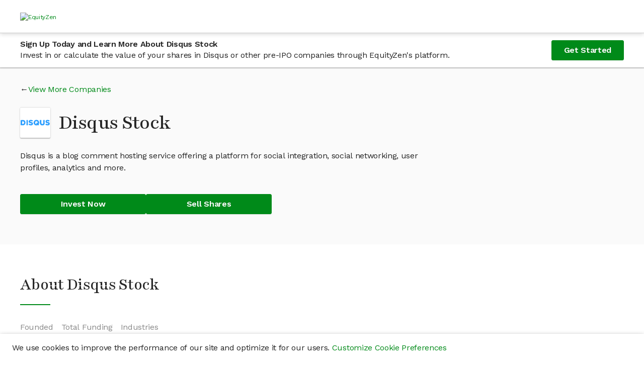

--- FILE ---
content_type: text/html; charset=utf-8
request_url: https://equityzen.com/company/disqus/
body_size: 15726
content:




<!DOCTYPE html>
<!--
 ________                      __    __                ________
/        |                    /  |  /  |              /        |
$$$$$$$$/   ______   __    __ $$/  _$$ |_    __    __ $$$$$$$$/   ______   _______
$$ |__     /      \ /  |  /  |/  |/ $$   |  /  |  /  |    /$$/   /      \ /       \
$$    |   /$$$$$$  |$$ |  $$ |$$ |$$$$$$/   $$ |  $$ |   /$$/   /$$$$$$  |$$$$$$$  |
$$$$$/    $$ |  $$ |$$ |  $$ |$$ |  $$ | __ $$ |  $$ |  /$$/    $$    $$ |$$ |  $$ |
$$ |_____ $$ \__$$ |$$ \__$$ |$$ |  $$ |/  |$$ \__$$ | /$$/____ $$$$$$$$/ $$ |  $$ |
$$       |$$    $$ |$$    $$/ $$ |  $$  $$/ $$    $$ |/$$      |$$       |$$ |  $$ |
$$$$$$$$/  $$$$$$$ | $$$$$$/  $$/    $$$$/   $$$$$$$ |$$$$$$$$/  $$$$$$$/ $$/   $$/
                $$ |                        /  \__$$ |
                $$ |                        $$    $$/
                $$/                          $$$$$$/

Hey there! 👋

Thanks for checking out our source code.  If you love solving interesting and
challenging problems at the crossroads of finance and technology, we'd love to hear
from you!  Come and join us in our mission to bring Private Markets to the Public!

View our open positions and submit an application at: https://boards.greenhouse.io/equityzen

👊 The EquityZen Team
-->
<html prefix="og: http://ogp.me/ns#" lang="en">

  <head>
    <meta http-equiv="Content-Type" content="text/html; charset=UTF-8">
    <meta charset="utf-8">
    <meta http-equiv="X-UA-Compatible" content="IE=Edge">
    
    <meta name="baidu-site-verification" content="F6NL84yT7q" />
    <title>Invest In Disqus Stock | Buy Pre-IPO Shares | EquityZen</title>
    <meta name="description"
          data-react-helmet="true"
          content="

            EquityZen is a marketplace for shares of proven pre IPO tech companies">
    
      <meta property="og:title"
            content="Invest In Disqus Stock | Buy Pre-IPO Shares | EquityZen"
            data-react-helmet="true">
      <meta property="og:description"
            content="

              EquityZen is a marketplace for shares of proven pre IPO tech companies"
            data-react-helmet="true">
      <meta property="og:image"
            content="

              https://dioguwdgf472v.cloudfront.net/equityzen/img/equityzen-logo/equityzen-logo-og-image.png">
      <meta property="fb:admins" content="100007006742392">
    
    
      <meta name="twitter:card" content="summary">
      <meta name="twitter:site" content="@EquityZen" />
    
    
    <meta name="viewport" content="width=device-width, initial-scale=1">
    

    <link rel="canonical" href="https://equityzen.com/company/disqus/" />

    <link rel="icon" type="image/x-icon" href="https://dioguwdgf472v.cloudfront.net/equityzen/img/equityzen-logo/equityzen-logo-symbol-only.png" data-react-helmet="true">
    <link rel="shortcut icon" href="https://dioguwdgf472v.cloudfront.net/equityzen/img/equityzen-logo/equityzen-logo-symbol-only.png">
    <link rel="apple-touch-icon" href="https://dioguwdgf472v.cloudfront.net/equityzen/img/equityzen-logo/apple-touch-icon-144x144.png" data-react-helmet="true">
    <link rel="apple-touch-icon" sizes="144x144"
          href="https://dioguwdgf472v.cloudfront.net/equityzen/img/equityzen-logo/apple-touch-icon-144x144.png">
    <link rel="apple-touch-icon" sizes="114x114"
          href="https://dioguwdgf472v.cloudfront.net/equityzen/img/equityzen-logo/apple-touch-icon-114x114.png">
    <link rel="apple-touch-icon" sizes="72x72"
          href="https://dioguwdgf472v.cloudfront.net/equityzen/img/equityzen-logo/apple-touch-icon-72x72.png">
    <link rel="apple-touch-icon" sizes="57x57"
          href="https://dioguwdgf472v.cloudfront.net/equityzen/img/equityzen-logo/apple-touch-icon-57x57.png">


    
      <link href="https://dioguwdgf472v.cloudfront.net/bundles/7403.65a6a225b8d0eda63d22.css" rel="stylesheet" type="text/css"/><link href="https://dioguwdgf472v.cloudfront.net/bundles/3290.ad9452e8b3ce78007912.css" rel="stylesheet" type="text/css"/><link href="https://dioguwdgf472v.cloudfront.net/bundles/2191.e5fe0e3e3606ac317a32.css" rel="stylesheet" type="text/css"/><link href="https://dioguwdgf472v.cloudfront.net/bundles/1064.c740559d84c69f11e944.css" rel="stylesheet" type="text/css"/><link href="https://dioguwdgf472v.cloudfront.net/bundles/3858.387eaf85621eed9c8d89.css" rel="stylesheet" type="text/css"/><link href="https://dioguwdgf472v.cloudfront.net/bundles/3498.14d0ef4279c1537e7a0a.css" rel="stylesheet" type="text/css"/><link href="https://dioguwdgf472v.cloudfront.net/bundles/1169.3294659a8eea1119a435.css" rel="stylesheet" type="text/css"/><link href="https://dioguwdgf472v.cloudfront.net/bundles/3724.ba1e2bc315c75c3a0247.css" rel="stylesheet" type="text/css"/><link href="https://dioguwdgf472v.cloudfront.net/bundles/9754.1f6568e2816b5d0f46c0.css" rel="stylesheet" type="text/css"/><link href="https://dioguwdgf472v.cloudfront.net/bundles/3602.e22532cff5686fe5f104.css" rel="stylesheet" type="text/css"/><link href="https://dioguwdgf472v.cloudfront.net/bundles/2961.5ec1b5ce1f101fcf3b33.css" rel="stylesheet" type="text/css"/><link href="https://dioguwdgf472v.cloudfront.net/bundles/1519.aa431e0aee6391a1f591.css" rel="stylesheet" type="text/css"/><link href="https://dioguwdgf472v.cloudfront.net/bundles/2014.a023f8668913278adc4f.css" rel="stylesheet" type="text/css"/><link href="https://dioguwdgf472v.cloudfront.net/bundles/7041.93af7a6b9424bfd7efb0.css" rel="stylesheet" type="text/css"/><link href="https://dioguwdgf472v.cloudfront.net/bundles/1401.4bf1b57a4d9b2cd50058.css" rel="stylesheet" type="text/css"/><link href="https://dioguwdgf472v.cloudfront.net/bundles/6887.8e24df558759289d28e0.css" rel="stylesheet" type="text/css"/><link href="https://dioguwdgf472v.cloudfront.net/bundles/6439.e0404906e9ebac33eec8.css" rel="stylesheet" type="text/css"/><link href="https://dioguwdgf472v.cloudfront.net/bundles/1149.1d8abf0f482f76893e47.css" rel="stylesheet" type="text/css"/><link href="https://dioguwdgf472v.cloudfront.net/bundles/4514.f010bd19c007c6e49626.css" rel="stylesheet" type="text/css"/><link href="https://dioguwdgf472v.cloudfront.net/bundles/123.2a55f986cde45f6bdaf3.css" rel="stylesheet" type="text/css"/><link href="https://dioguwdgf472v.cloudfront.net/bundles/3254.3602ab6d85244dd597f2.css" rel="stylesheet" type="text/css"/><link href="https://dioguwdgf472v.cloudfront.net/bundles/8731.fa8625a22c65bf075ca7.css" rel="stylesheet" type="text/css"/><style id="_goober"> .go2933276541{position:fixed;display:block;width:100%;height:0px;margin:0px;padding:0px;overflow:visible;transform-style:preserve-3d;background:transparent;backface-visibility:hidden;pointer-events:none;left:0px;z-index:9998;}.go2369186930{top:0px;z-index:9999;height:100%;width:100%;}.go1348078617{bottom:0px;}.go2417249464{position:fixed;z-index:9989;}.go3921366393{left:0;bottom:0;}.go3967842156{right:0;bottom:0;}.go613305155{left:0;top:0;}.go471583506{right:0;top:0;}.go3670563033{position:relative;overflow:hidden;display:none;}.go1041095097{display:block;}.go1632949049{position:absolute;pointer-events:none;width:101vw;height:101vh;background:rgba(0,0,0,0.7);opacity:0;z-index:-1;}.go2512015367{z-index:99998;opacity:0.8;visibility:visible;pointer-events:all;cursor:pointer;}.go1432718904{overflow:hidden;}.go812842568{display:block !important;position:static !important;box-sizing:border-box !important;background:transparent !important;border:none;min-height:0px !important;max-height:none !important;margin:0px;padding:0px !important;height:100% !important;width:1px !important;max-width:100% !important;min-width:100% !important;}.go3064412225{z-index:99999;visibility:hidden;position:absolute;inset:50vh auto auto 50%;left:50%;top:50%;transform:translate(-50%,-50%) translateY(100vh);pointer-events:none;max-height:95%;max-width:95%;}.go1656994552{pointer-events:auto !important;visibility:visible;transform:translate(-50%,-50%) translateY(0);transition:transform 0.75s linear(0,0.006,0.023 2.2%,0.096 4.8%,0.532 15.4%,0.72 21%,0.793,0.853 26.7%,0.902,0.941,0.968 36.2%,0.987 39.7%,1 43.7%,1.007 48.3%,1.009 55.3%,1.002 78.2%,1 );}.go456419034{transition:opacity 0.3s ease-in;}.go3128134379{pointer-events:auto !important;visibility:visible !important;max-height:95vh !important;transition:max-height 1s ease-in;}.go494047706{z-index:9999;width:100%;max-height:95%;position:fixed;visibility:hidden;}.go2481764524{z-index:9999;width:100%;max-height:95%;position:fixed;visibility:hidden;bottom:0px;}.go2685733372{visibility:hidden;}.go2985984737{visibility:visible !important;}.go3281949485{pointer-events:auto !important;visibility:visible !important;max-height:95vh !important;transform:none !important;}.go3508454897{z-index:9999;width:100%;max-height:95%;position:fixed;visibility:hidden;transition:transform 1s linear(0,0.006,0.022 2.3%,0.091 5.1%,0.18 7.6%,0.508 16.3%,0.607,0.691,0.762,0.822 28.4%,0.872,0.912 35.1%,0.944 38.9%,0.968 43%,0.985 47.6%,0.996 53.1%,1.001 58.4%,1.003 65.1%,1 );}.go988075951{z-index:9999;position:fixed;left:10px;top:10px;max-height:95vh !important;max-width:95%;visibility:hidden;}.go2699082514{z-index:9999;position:fixed;right:10px;top:10px;max-height:95vh !important;max-width:95%;visibility:hidden;}.go1595992025{z-index:9999;position:fixed;left:10px;bottom:10px;max-height:95vh !important;max-width:95%;visibility:hidden;}.go1222083472{z-index:9999;position:fixed;right:10px;bottom:10px;max-height:95vh !important;max-width:95%;visibility:hidden;}.go722322694{transition:none !important;}.go26732895{cursor:pointer;}.go2083580917{display:flex;justify-content:center;align-items:center;}</style><style type="text/css">
  #hs-feedback-ui {
    animation-duration: 0.4s;
    animation-timing-function: ease-out;
    display: none;
    height: 0;
    overflow: hidden;
    position: fixed;
    z-index: 2147483647;
    max-width: 100%;
  }

  .hubspot.space-sword #hs-feedback-ui {
    /* TODO: replace the 1211 with z-index token once available from Trellis (issue: https://git.hubteam.com/HubSpot/foundations-theming/issues/233) */
    z-index: 1211;
  }

  #hs-feedback-ui.hs-feedback-shown {
    display: block;
  }

  #hs-feedback-fetcher {
    display: none
  }

  
  @keyframes feedback-slide-in-hs-feedback-left {
    from {transform: translate(0, 100%);}
    to {transform: translate(0, 0);}
  }

  @keyframes feedback-slide-out-hs-feedback-left {
    from {transform: translate(0, 0);}
    to {transform: translate(0, 100%);}
  }

  #hs-feedback-ui.hs-feedback-left {
    animation-name: feedback-slide-in-hs-feedback-left;
  }

  #hs-feedback-ui.hs-feedback-left.hs-feedback-slid-out {
    animation-name: feedback-slide-out-hs-feedback-left;
    animation-fill-mode: forwards;
  }

  
  @keyframes feedback-slide-in-hs-feedback-right {
    from {transform: translate(0, 100%);}
    to {transform: translate(0, 0);}
  }

  @keyframes feedback-slide-out-hs-feedback-right {
    from {transform: translate(0, 0);}
    to {transform: translate(0, 100%);}
  }

  #hs-feedback-ui.hs-feedback-right {
    animation-name: feedback-slide-in-hs-feedback-right;
  }

  #hs-feedback-ui.hs-feedback-right.hs-feedback-slid-out {
    animation-name: feedback-slide-out-hs-feedback-right;
    animation-fill-mode: forwards;
  }

  
  @keyframes feedback-slide-in-hs-feedback-top {
    from {transform: translate(0, -100%);}
    to {transform: translate(0, 0);}
  }

  @keyframes feedback-slide-out-hs-feedback-top {
    from {transform: translate(0, 0);}
    to {transform: translate(0, -100%);}
  }

  #hs-feedback-ui.hs-feedback-top {
    animation-name: feedback-slide-in-hs-feedback-top;
  }

  #hs-feedback-ui.hs-feedback-top.hs-feedback-slid-out {
    animation-name: feedback-slide-out-hs-feedback-top;
    animation-fill-mode: forwards;
  }


  #hs-feedback-ui > iframe {
    width: 100%;
    height: 100%;
  }

  #hs-feedback-ui:not(.hs-feedback-top) {
    bottom: 0;
  }

  #hs-feedback-ui.hs-feedback-left {
    left: 0;
  }

  #hs-feedback-ui.hs-feedback-right {
    right: 0;
  }

  .zorse #hs-feedback-ui:not(.hs-feedback-top) {
    bottom: 6px;
  }

  .zorse #hs-feedback-ui.hs-feedback-right {
    right: 0;
  }

  #hs-feedback-ui.hs-feedback-top {
    left: 0;
    top: 0;
    width: 100%;
  }

  #hs-feedback-ui.hs-feedback-nps:not(.hs-feedback-top) {
    width: 480px;
  }

  #hs-feedback-ui.hs-feedback-csat:not(.hs-feedback-top) {
    width: 350px;
  }

  #hs-feedback-ui.hs-feedback-csat.hs-feedback-extended-width:not(.hs-feedback-top) {
    width: 550px;
  }

  #hs-feedback-ui.hs-feedback-csat:not(.hs-feedback-top):not(.hs-feedback-expanded):not(.hs-feedback-mobile) {
    width: 450px;
  }

  #hs-feedback-ui.hs-feedback-csat.hs-feedback-extended-width:not(.hs-feedback-top) {
    width: 550px !important;
  }

  #hs-feedback-ui.preview.hs-feedback-csat.hs-feedback-callout:not(.hs-feedback-expanded):not(.hs-feedback-top) {
    width: 450px !important;
  }

  #hs-feedback-ui:not(.preview):not(.hs-feedback-callout):not(.hs-feedback-top):not(.hs-feedback-desktop),
  #hs-feedback-ui.hs-feedback-expanded:not(.preview):not(.hs-feedback-top):not(.hs-feedback-desktop) {
    width: 100% !important;
  }

  @media only screen and (max-width: 600px) {
    #hs-feedback-ui.preview:not(.hs-feedback-top),
    #hs-feedback-ui.hs-feedback-expanded.preview:not(.hs-feedback-top) {
      width: 100% !important;
    }
  }

  #hs-feedback-ui.hs-feedback-shown ~ #tally-widget-container,
  #hs-feedback-ui.hs-feedback-shown ~ #wootric-modal {
    display: none !important;
  }

  /* hide all popups in the same position as us */
  #hs-feedback-ui.hs-feedback-right.hs-feedback-shown:not(.hs-feedback-mobile) ~ #hubspot-messages-iframe-container,
  #hs-feedback-ui.hs-feedback-right.hs-feedback-shown:not(.hs-feedback-mobile) ~ .leadinModal-theme-bottom-right-corner,
  #hs-feedback-ui.hs-feedback-left.hs-feedback-shown:not(.hs-feedback-mobile)  ~ .leadinModal-theme-bottom-left-corner,
  #hs-feedback-ui.hs-feedback-top.hs-feedback-shown:not(.hs-feedback-mobile)   ~ .leadinModal-theme-top {
    display: none !important;
  }

  /* hide leadflows when we're tablet-stretched across from them */
  @media only screen and (min-width: 544px) and (max-width: 970px) {
    #hs-feedback-ui.hs-feedback-left.hs-feedback-shown  ~ .leadinModal-theme-bottom-right-corner,
    #hs-feedback-ui.hs-feedback-right.hs-feedback-shown ~ .leadinModal-theme-bottom-left-corner {
      display: none !important;
    }
  }

  /* hide messages when we're tablet-stretched across from them */
  @media only screen and (max-width: 966px) {
    #hs-feedback-ui.hs-feedback-left.hs-feedback-shown ~ #hubspot-messages-iframe-container {
      display: none !important;
    }
  }


  /* repeat above rules for small screens when we're set to display on mobile */
  #hs-feedback-ui.hs-feedback-mobile.hs-feedback-right.hs-feedback-shown:not(.hs-feedback-no-mobile) ~ #hubspot-messages-iframe-container,
  #hs-feedback-ui.hs-feedback-mobile.hs-feedback-left.hs-feedback-shown:not(.hs-feedback-no-mobile)  ~ #hubspot-messages-iframe-container,
  #hs-feedback-ui.hs-feedback-mobile.hs-feedback-right.hs-feedback-shown:not(.hs-feedback-no-mobile) ~ .leadinModal-theme-bottom-right-corner,
  #hs-feedback-ui.hs-feedback-mobile.hs-feedback-left.hs-feedback-shown:not(.hs-feedback-no-mobile)  ~ .leadinModal-theme-bottom-left-corner,
  #hs-feedback-ui.hs-feedback-mobile.hs-feedback-top.hs-feedback-shown:not(.hs-feedback-no-mobile)   ~ .leadinModal-theme-top,
  #hs-feedback-ui.hs-feedback-mobile.hs-feedback-left.hs-feedback-shown:not(.hs-feedback-no-mobile)  ~ .leadinModal-theme-bottom-right-corner,
  #hs-feedback-ui.hs-feedback-mobile.hs-feedback-right.hs-feedback-shown:not(.hs-feedback-no-mobile) ~ .leadinModal-theme-bottom-left-corner {
    display: none !important;
  }

  /* don't display us on small screens if we're set to not display on mobile */
  #hs-feedback-ui.hs-feedback-mobile.hs-feedback-no-mobile {
    display: none;
  }
</style>
    


    
      
        


<script nonce="7b2JaSMe5XAk7V89ErBWOA==">
  
  if (typeof Object.assign !== 'function') {
    // Must be writable: true, enumerable: false, configurable: true
    Object.defineProperty(Object, 'assign', {
      value: function assign(target, varArgs) { // .length of function is 2
        'use strict';
        if (target == null) { // TypeError if undefined or null
          throw new TypeError('Cannot convert undefined or null to object');
        }

        var to = Object(target);

        for (var index = 1; index < arguments.length; index++) {
          var nextSource = arguments[index];

          if (nextSource != null) { // Skip over if undefined or null
            for (var nextKey in nextSource) {
              // Avoid bugs when hasOwnProperty is shadowed
              if (Object.prototype.hasOwnProperty.call(nextSource, nextKey)) {
                to[nextKey] = nextSource[nextKey];
              }
            }
          }
        }
        return to;
      },
      writable: true,
      configurable: true
    });
  }

  (function () {
    var ez = window.ez || (window.ez = {});
    var util = ez.util || (ez.util = {});
    var partner = ez.partner || (ez.partner = {});
    window.ez = ez;
    var platform = partner.platform || (partner.platform = {});
    partner.config = {"bingAds": "21001624", "facebookPixel": {"universal": "151886078747603", "events": {"AISignup": "734753296863447", "VAISignup": "339066006834357", "SVAISignup": "1365809860219722", "ShareholderSignup": "285758802022092", "CompanyRepSignup": "323070588498305", "OtherSignup": "2076765179306608", "InvestorCommitment": "290666091731544", "InvestorCommitmentOverMin": "672479623126598", "ShareholderCommmitment": "1942841042683316", "InvestorTransactionComplete": "324286745012449", "ShareholderTransactionComplete": "2029512193779476"}}, "googleAnalytics": "UA-41646033-1", "googleAnalytics4": "287672986", "googleTagManager": "GTM-K62W8Q6", "linkedIn": {"partnerId": "299481", "events": {"AISignup": "528866", "VAISignup": "542506", "SVAISignup": "542514", "ShareholderSignup": "528874", "CompanyRepSignup": "542522", "OtherSignup": "542530", "InvestorCommitment": "542538", "InvestorCommitmentOverMin": "544578", "ShareholderCommitment": "542546", "InvestorTransactionComplete": "528882", "ShareholderTransactionComplete": "542554"}}, "quoraPixel": {"universal": "05a19747eebd43bda10c16d061536d79", "events": {"AISignup": "", "VAISignup": "", "SVAISignup": "", "ShareholderSignup": "", "CompanyRepSignup": "", "OtherSignup": "", "InvestorCommitment": "", "InvestorCommitmentOverMin": "", "ShareholderCommitment": "", "InvestorTransactionComplete": "", "ShareholderTransactionComplete": ""}}, "twitterPixel": {"universal": "nycwi", "events": {"AISignup": "l4nt7", "VAISignup": "o024b", "SVAISignup": "o024a", "ShareholderSignup": "o02gb", "CompanyRepSignup": "o02gc", "OtherSignup": "o02gt", "InvestorCommitment": "o02g9", "InvestorCommitmentOverMin": "o04ue", "ShareholderCommitment": "o024e", "InvestorTransactionComplete": "o024d", "ShareholderTransactionComplete": "o024c"}}};
    partner.config.pingdom = '538f2f3cabe53d8c426ae80e';
    

    function AdPlatform() {
      this.trackPageView = emptyFn;
      this.trackEvent = emptyFn;
    }

    AdPlatform.userTypePatterns = [
      {
        pattern: /.*shareholder.*/,
        type: 'Shareholder'
      },
      {
        pattern: /.*verifiedsuitableinvestor.*/,
        type: 'SVAI'
      },
      {
        pattern: /.*verifiedinvestor.*/,
        type: 'VAI'
      },
      {
        pattern: /.*investor.*/,
        type: 'AI'
      },
      {
        pattern: /.*company.*/,
        type: 'CompanyRep'
      }
    ];


    AdPlatform.addImagePixel = function (options) {
      var opts = options || {};
      // <img height="1" width="1" style="display:none;" alt=""
      //      src="https://dc.ads.linkedin.com/collect/?pid=299481&conversionId=528874&fmt=gif" />
      var img = new Image();
      img.height = 1;
      img.width = 1;
      img.style.display = 'none';
      img.alt = opts.alt || '';
      img.src = opts.src || '';
      document.body.appendChild(img);
      return img;
    };

    AdPlatform.getUserType = function (type) {
      var normalized = ez.util.normalize(type || '');
      var userType = 'Other';
      if (normalized) {
        var patterns = AdPlatform.userTypePatterns;
        for (var i = 0, ii = patterns.length; i < ii; i++) {
          if (normalized.match(patterns[i].pattern)) {
            userType = patterns[i].type;
            break;
          }
        }
      }
      return userType;
    };

    AdPlatform.getTrackConversionEvent = function (partnerApi, getArgs, trackFn) {
      return function (category, action, label, value, custom) {
        var props = custom || {};
        var type = ez.util.normalize(props.type || '');
        var args = getArgs ? getArgs(category, action, label, value, type) : { value: value };
        var conversions = [];
        var userCategory = type === 'shareholder' ? 'Shareholder' : 'Investor';
        switch (ez.util.normalize(action || '')) {
          case 'register':
            conversions.push({
              eventName: AdPlatform.getUserType(props.userType) + 'Signup',
              args: Object.assign({}, args)
            });
            break;
          case 'commitment':
            if (type === 'transaction') {
              conversions.push({
                eventName: userCategory + 'TransactionComplete',
                args: Object.assign({}, args)
              });
            }
            else if (type === 'termsheet' || type === 'invopp') {
              var eventName = userCategory + 'Commitment';
              if ((label || '').toLowerCase().indexOf('above min') !== -1) {
                eventName += 'OverMin';
              }
              conversions.push({
                eventName: eventName,
                args: Object.assign({}, args)
              });
            }
            break;
        }
        conversions.forEach(function (conversion) {
          var conversionId = ez.partner.config[partnerApi].events[conversion.eventName];
          if (conversionId) {
            try {
              trackFn(conversionId, args);
            }
            catch (e) {
              console.error('Caught error while processing conversion for partner api: ' + partnerApi + ', eventName: ' + conversion.eventName + ', conversionId: ' + conversionId);
            }
          }
          else {
            console.warn('No conversion id found for partner api: ' + partnerApi + ', event: ' + conversion.eventName);
          }
        });
      };
    };

    partner.AdPlatform = AdPlatform;

    function emptyFn() {
      return true;
    }

    util.capitalize = function (str) {
      return ((str || '').charAt(0) || '').toUpperCase() + (str || '').slice(1);
    };
    util.normalize = function (str) {
      return str.toLowerCase().replace(/\s+/g, '');
    };

    function createAdPlatform(platformName) {
      platform[platformName] = new AdPlatform();
    }

    [
      'BingAds',
      'FacebookPixel',
      'GoogleAnalytics',
      'LinkedInInsight',
      'QuoraPixel',
      'TwitterPixel'
    ].forEach(createAdPlatform);

  })();
</script>




<script type="text/javascript" src="//widget.trustpilot.com/bootstrap/v5/tp.widget.bootstrap.min.js" async></script>

  <meta name="facebook-domain-verification" content="479vn4pzebyf7hpodj8oho2iqsqq73" />



      
    
  </head>



  <body>





  <div mp-track-view mp-track-click="a, button">
  <div id="app-root"><div class="CookieConsentBanner"><p class="CookieConsentBanner--text">We use cookies to improve the performance of our site and optimize it for our users. <a class="" href="/cookie-preferences/" rel="noopener noreferrer" target="_blank">Customize Cookie Preferences</a></p></div><div class="flex-column flex-grow" data-testid="mix-panel-wrapper"><div class="App"><div class="PageLayout"><header><div class="NavigationBar--container"><nav><div class="Container fluid Section flex-column-center padding-x-xs-1 padding-x-md-2 padding-x-xxl-0 NavigationBar"><section class="Container responsive NavigationBar--section flex-column justify-center"><div class="ant-row ant-row-middle NavigationBar--row" type="flex"><div class="NavigationBar--logo-wrap"><a class="NavigationBar--logo-link" href="/"><picture><source media="(max-width: 575px)" srcset="/static/equityzen/img/equityzen-logo/equityzen-logo-og-image.svg"/><img alt="EquityZen" class="NavigationBar--logo" src="/static/equityzen/img/equityzen-logo/equityzen-logo.svg"/></picture></a></div></div></section></div></nav></div></header><div class="PageLayout--body"><main class=""><div class="LockedContentStickyBanner--container"><div class="LockedContentStickyBanner--content content-container"><div class="LockedContentStickyBanner--text"><h5 class="LockedContentStickyBanner--header">Sign Up Today and Learn More About Disqus Stock</h5><p class="LockedContentStickyBanner--sub-header">Invest in or calculate the value of your shares in Disqus or other pre-IPO companies through EquityZen's platform.</p></div><a class="ant-btn ant-btn-primary ant-btn-lg" href="/?flow=signup&amp;userType=investor">Get Started</a></div></div><div class="PublicCompanyHero"><div class="content-container"><div class="PublicCompanyHero--content"><div class="CompanyViewMore arrow-link-before"><a class="" href="/listings/">View More Companies</a></div><div class="PublicCompanyHero--title-wrapper"><div class="PublicCompanyHero--logo-container"><img alt="Disqus" class="PublicCompanyHero--logo" src="https://dioguwdgf472v.cloudfront.net/media/logos/equityinvest/Company/595ec841c52078433c2dd95282e2ad19.png"/></div><h1 class="PublicCompanyHero--name">Disqus Stock </h1></div><p class="PublicCompanyHero--one-liner">Disqus is a blog comment hosting service offering a platform for social integration, social networking, user profiles, analytics and more.</p><div class="PublicCompanyHero--ctas"><a class="ant-btn ant-btn-primary ant-btn-lg PublicCompanyHero--cta" href="/?flow=signup&amp;userType=investor">Invest Now</a><a class="ant-btn ant-btn-primary ant-btn-lg PublicCompanyHero--cta" href="/?flow=signup&amp;userType=shareholder">Sell Shares</a></div></div></div></div><div class="PublicCompanyAbout--content content-container"><h2>About Disqus Stock</h2><div class="Divider"></div><div class="CompanyKeyDetails--details"><div class="CompanyKeyDetails--detail"><p class="CompanyKeyDetails--label">Founded</p><h4 class="CompanyKeyDetails--value">2007</h4></div><div class="CompanyKeyDetails--detail"><p class="CompanyKeyDetails--label">Total Funding</p><h4 class="CompanyKeyDetails--value">10.5M</h4></div><div class="CompanyKeyDetails--detail"><p class="CompanyKeyDetails--label">Industries</p><h4 class="CompanyKeyDetails--value">Media and Entertainment, Content and Publishing</h4></div></div><div class="PublicCompanyAbout--sub-section"><div class="SanitizedHtml">Disqus is the web’s community of communities. Online communities are where people go to connect with their passions. Disqus makes them better through more enjoyable discussions. And then links all those communities so it’s easier to discover and discuss new stuff worth talking about. 

Disqus reaches over 1 billion people a month, 2.5 million registered communities, and over 100M active commenter profiles. The service offers a networked comment system used to foster engagement and connect audiences from around the web.

Disqus looks to make it very easy and rewarding for people to interact on websites using its system. Commenters can build reputation and carry their contributions from one website to the next. Using the Disqus' built-in network effects, bloggers and publishers can expect a higher volume and higher quality of conversations by using the discussion platform.

Disqus was founded in 2007 by Daniel Ha and Jason Yan to extract the best characteristics of successful online communities and apply them on any blog, website, or application.</div></div><div class="PublicCompanyAbout--sub-section-flex"><div class="PublicCompanyAbout--sub-section"><h2 class="PublicCompanyAbout--header">Disqus Press Mentions</h2><p>Stay in the know about the latest news on Disqus</p><div class="CompanyPress"><a class="" href="http://www.prnewswire.com/news-releases/410821815.html" rel="noopener noreferrer" target="_blank"><h5 class="CompanyPress--headline">Tipalti Integrates With Leading Digital Media Analytics Platform LinkTrust</h5></a><p class="CompanyPress--details"> • Jan 16, 2017</p><a class="" href="http://www.patentlyapple.com/patently-apple/2017/01/a-weak-circumstantial-theory-by-french-investigators-points-to-fiery-apple-device-bringing-down-air-egypt.html" rel="noopener noreferrer" target="_blank"><h5 class="CompanyPress--headline">A Weak Circumstantial Theory by French Investigators Points to Fiery Apple Device Bringing Down Air Egypt</h5></a><p class="CompanyPress--details"> • Jan 15, 2017</p><a class="" href="http://www.patentlyapple.com/patently-apple/2017/01/the-danger-of-samsung-tanking-koreas-economy-if-their-chief-goes-to-jail-weighs-heavily-on-special-prosecution.html" rel="noopener noreferrer" target="_blank"><h5 class="CompanyPress--headline">The Danger of Samsung Tanking Korea's Economy if their Chief Goes to Jail Weighs Heavily on Special Prosecution</h5></a><p class="CompanyPress--details"> • Jan 15, 2017</p><a class="" href="http://www.sltrib.com/money/4817985-156/citadel-fined-226m-for-retail-stock" rel="noopener noreferrer" target="_blank"><h5 class="CompanyPress--headline">Citadel fined $22.6M for retail stock infractions</h5></a><p class="CompanyPress--details"> • Jan 14, 2017</p><a class="" href="http://www.sltrib.com/money/4817954-156/the-16m-battle-over-mermaid-tail-blankets" rel="noopener noreferrer" target="_blank"><h5 class="CompanyPress--headline">The $16M battle over mermaid-tail blankets</h5></a><p class="CompanyPress--details"> • Jan 14, 2017</p></div></div><div><div class="PublicCompanyAbout--sub-section"><h2 class="PublicCompanyAbout--header">Disqus Management</h2><p>Leadership team at Disqus</p><div class="CompanyManagement--container CompanyManagement--multi-columns"><div class="CompanyManagement--column-one"><div><h5 class="CompanyManagement--title">Director of People Operations</h5><p class="CompanyManagement--name">Kim Rohrer</p></div></div><div class="CompanyManagement--column-two"><div><h5 class="CompanyManagement--title">Co-Founder</h5><p class="CompanyManagement--name">Jason Yan</p></div></div></div></div></div></div></div><div class="PublicCompanyInsights"><div class="PublicCompanyInsights--content content-container"><div class="PublicCompanyLockedContentFeatures"><div class="PublicCompanyLockedContentFeatures--features-image-container"><img alt="Locked Features" class="PublicCompanyLockedContentFeatures--features-image" src="https://dioguwdgf472v.cloudfront.net/assets/equityzen/img/public-company/locked-features.png"/></div><div class="PublicCompanyLockedContentFeatures--features-text-container"><h2>Join now and verify your accreditation status to gain access to:</h2><ul class="PublicCompanyInsights--bullets"><li>Disqus Current Valuation</li><li>Disqus Stock Price</li><li>Disqus Management</li><li>Available deals in Disqus and all other companies with relevant Deal Offering documents</li><li>EquityZen's proprietary data and insights, which may include</li><ul><li>Disqus Cap Table and Funding History by Share Class and Liquidity Preferences</li><li>Disqus Revenue and Financials</li><li>Disqus Highlights</li><li>Disqus Business Model</li><li>Disqus Risk Factors</li></ul><li>Disqus Research Report from SACRA Research</li></ul><a class="ant-btn ant-btn-primary ant-btn-lg PublicCompanyLockedContentFeatures--cta" href="/?flow=signup&amp;userType=investor">Join Now</a></div></div></div></div><div class="PublicCompanyTrading--content content-container"><h3>Trading Disqus Stock</h3><div class="Divider"></div><div class="PublicCompanyTrading--section PublicCompanyTrading--invest-sell"><div class="PublicCompanyTrading--invest"><h2>How to invest in Disqus stock?</h2><p class="PublicCompanyTrading--description">Accredited investors can buy pre-IPO stock in companies like Disqus through EquityZen funds. These investments are made available by existing Disqus shareholders who sell their shares on our platform. Typically, these are early employees who need to fund a life event – house, education, etc. Accredited investors are then offered the opportunity to invest in this stock through a fund, like those used by hedge funds serving large investors. While not without risk, investing in private companies can help investors reach goals of portfolio diversification, access to potential growth and high potential return. Learn more about our Guided Investment process <a href="/investor/#how-it-works">here</a>.</p></div><div class="PublicCompanyTrading--sell"><h2>How to sell Disqus stock?</h2><p class="PublicCompanyTrading--description">Shareholders can sell their Disqus stock through EquityZen's private company marketplace. EquityZen's network includes over 390K accredited investors interested in buying private company stock. Learn more about the easy and guided Shareholder process <a href="/shareholder/#how-it-works">here</a>.</p></div></div><div class="PublicCompanyTrading--section"><h2>If I invest, how do I exit my investment?</h2><p class="PublicCompanyTrading--description">There are two ways to exit your private company investment on EquityZen's marketplace. The first is if the company has an exit event like an IPO, merger or acquisition. In that case, we will distribute the shares and/or cash to you directly. The second way is through an Express Deal on EquityZen, if eligible. An Express Deal allows you to sell your allocation of private shares in a given private company to another investor on EquityZen's marketplace. More information on Express Deals can be found here and exit information can be found <a href="https://help.equityzen.com/articles/8233688-express-deals">here</a>.</p></div><div class="PublicCompanyTrading--section"><h2>Why choose EquityZen?</h2><p class="PublicCompanyTrading--description">Since 2013, the EquityZen marketplace has made it easy to buy and sell shares in private companies. EquityZen brings together investors and shareholders, providing liquidity to early shareholders and private market access to accredited investors. With low investment minimums through our funds and with more than 48K private placements completed across 450+ companies, EquityZen leads the way in delivering "Private Markets for the Public."</p></div></div><div class="PublicCompanySimilarCompanies"><div class="PublicCompanySimilarCompanies--content content-container"><h3>More Like Disqus</h3><div class="Divider"></div><div class="PublicCompanySimilarCompanies--cards-logged-out"></div></div></div></main><footer class="Footer padding-top-2 padding-x-1 padding-x-md-2 padding-x-xl-3 padding-x-xxl-0"><div class="Footer--container"><div class="ant-col padding-y-sm-3 ant-col-md-18"><div class="ant-row nav-footer-common padding-bottom-xs-3" style="margin-left: -12px; margin-right: -12px;" type="flex"><div class="ant-col text-center-xs text-left-sm padding-top-xs-2 padding-top-sm-0 ant-col-xs-24 ant-col-sm-12 ant-col-md-6" style="padding-left: 12px; padding-right: 12px;"><h4>Company</h4><nav><ul class="bulletless"><li class="font-size-1"><a class="" href="/about/" title="About">About</a></li><li class="font-size-1"><a class="" href="/careers/" title="Careers">Careers</a></li><li class="font-size-1"><a class="" href="/press/" title="Press">Press</a></li></ul></nav></div><div class="ant-col text-center-xs text-left-sm padding-top-xs-2 padding-top-sm-0 ant-col-xs-24 ant-col-sm-12 ant-col-md-6" style="padding-left: 12px; padding-right: 12px;"><h4>Policy &amp; Disclosures</h4><nav><ul class="bulletless"><li class="font-size-1"><a class="" href="/disclosures/" title="Disclosures">Disclosures</a></li><li class="font-size-1"><a class="" href="/bcp/" title="Business Continuity">Business Continuity</a></li><li class="font-size-1"><a class="" href="/privacy/" title="Privacy Policy">Privacy Policy</a></li><li class="font-size-1"><a class="" href="/allocation-policy/" title="Allocation Policy">Allocation Policy</a></li><li class="font-size-1"><a class="" href="/form-crs/" title="Form CRS">Form CRS</a></li><li class="font-size-1"><a class="" title="Cookie Preferences">Cookie Preferences</a></li></ul></nav></div><div class="ant-col text-center-xs text-left-sm padding-top-xs-2 padding-top-sm-0 ant-col-xs-24 ant-col-sm-12 ant-col-md-6" style="padding-left: 12px; padding-right: 12px;"><h4>Help</h4><nav><ul class="bulletless"><li class="font-size-1"><a class="" href="https://help.equityzen.com/" title="Help Center">Help Center</a></li><li class="font-size-1"><a class="" href="https://help.equityzen.com/collections/5549447-getting-started" title="Getting Started">Getting Started</a></li><li class="font-size-1"><a class="" href="https://status.equityzen.com/" title="Status Page">Status Page</a></li></ul></nav></div><div class="ant-col text-center-xs text-left-sm padding-top-xs-2 padding-top-sm-0 ant-col-xs-24 ant-col-sm-12 ant-col-md-6" style="padding-left: 12px; padding-right: 12px;"><h4>Connect</h4><div class="socialMediaLinks flex-column-center-xs display-block-sm"><ul class="bulletless flex-row"><li class="padding-right-1"><a class="" href="https://www.facebook.com/EquityZen" rel="noopener noreferrer" target="_blank"><svg class="SocialMediaLinks--icon" height="20" role="img" viewbox="64 64 896 896" width="20" xmlns="http://www.w3.org/2000/svg"><path d="M880 112H144c-17.7 0-32 14.3-32 32v736c0 17.7 14.3 32 32 32h736c17.7 0 32-14.3 32-32V144c0-17.7-14.3-32-32-32zm-92.4 233.5h-63.9c-50.1 0-59.8 23.8-59.8 58.8v77.1h119.6l-15.6 120.7h-104V912H539.2V602.2H434.9V481.4h104.3v-89c0-103.3 63.1-159.6 155.3-159.6 44.2 0 82.1 3.3 93.2 4.8v107.9z"></path></svg></a></li><li class="padding-right-1"><a class="" href="https://www.instagram.com/equityzen_/" rel="noopener noreferrer" target="_blank"><svg class="SocialMediaLinks--icon" height="20" role="img" viewbox="64 64 896 896" width="20" xmlns="http://www.w3.org/2000/svg"><path d="M512 306.9c-113.5 0-205.1 91.6-205.1 205.1S398.5 717.1 512 717.1 717.1 625.5 717.1 512 625.5 306.9 512 306.9zm0 338.4c-73.4 0-133.3-59.9-133.3-133.3S438.6 378.7 512 378.7 645.3 438.6 645.3 512 585.4 645.3 512 645.3zm213.5-394.6c-26.5 0-47.9 21.4-47.9 47.9s21.4 47.9 47.9 47.9 47.9-21.3 47.9-47.9a47.84 47.84 0 0 0-47.9-47.9zM911.8 512c0-55.2.5-109.9-2.6-165-3.1-64-17.7-120.8-64.5-167.6-46.9-46.9-103.6-61.4-167.6-64.5-55.2-3.1-109.9-2.6-165-2.6-55.2 0-109.9-.5-165 2.6-64 3.1-120.8 17.7-167.6 64.5C132.6 226.3 118.1 283 115 347c-3.1 55.2-2.6 109.9-2.6 165s-.5 109.9 2.6 165c3.1 64 17.7 120.8 64.5 167.6 46.9 46.9 103.6 61.4 167.6 64.5 55.2 3.1 109.9 2.6 165 2.6 55.2 0 109.9.5 165-2.6 64-3.1 120.8-17.7 167.6-64.5 46.9-46.9 61.4-103.6 64.5-167.6 3.2-55.1 2.6-109.8 2.6-165zm-88 235.8c-7.3 18.2-16.1 31.8-30.2 45.8-14.1 14.1-27.6 22.9-45.8 30.2C695.2 844.7 570.3 840 512 840c-58.3 0-183.3 4.7-235.9-16.1-18.2-7.3-31.8-16.1-45.8-30.2-14.1-14.1-22.9-27.6-30.2-45.8C179.3 695.2 184 570.3 184 512c0-58.3-4.7-183.3 16.1-235.9 7.3-18.2 16.1-31.8 30.2-45.8s27.6-22.9 45.8-30.2C328.7 179.3 453.7 184 512 184s183.3-4.7 235.9 16.1c18.2 7.3 31.8 16.1 45.8 30.2 14.1 14.1 22.9 27.6 30.2 45.8C844.7 328.7 840 453.7 840 512c0 58.3 4.7 183.2-16.2 235.8z"></path></svg></a></li><li class="padding-right-1"><a class="" href="https://x.com/EquityZen" rel="noopener noreferrer" target="_blank"><svg class="SocialMediaLinks--icon" height="20" role="img" viewbox="0 0 24 24" width="20" xmlns="http://www.w3.org/2000/svg"><path d="M18.244 2.25h3.308l-7.227 8.26 8.502 11.24H16.17l-5.214-6.817L4.99 21.75H1.68l7.73-8.835L1.254 2.25H8.08l4.713 6.231zm-1.161 17.52h1.833L7.084 4.126H5.117z"></path></svg></a></li><li class="padding-right-0"><a class="" href="https://www.linkedin.com/company/equityzen" rel="noopener noreferrer" target="_blank"><svg class="SocialMediaLinks--icon" height="20" role="img" viewbox="64 64 896 896" width="20" xmlns="http://www.w3.org/2000/svg"><path d="M880 112H144c-17.7 0-32 14.3-32 32v736c0 17.7 14.3 32 32 32h736c17.7 0 32-14.3 32-32V144c0-17.7-14.3-32-32-32zM349.3 793.7H230.6V411.9h118.7v381.8zm-59.3-434a68.8 68.8 0 1 1 68.8-68.8c-.1 38-30.9 68.8-68.8 68.8zm503.7 434H675.1V608c0-44.3-.8-101.2-61.7-101.2-61.7 0-71.2 48.2-71.2 98v188.9H423.7V411.9h113.8v52.2h1.6c15.8-30 54.5-61.7 112.3-61.7 120.2 0 142.3 79.1 142.3 181.9v209.4z"></path></svg></a></li></ul></div></div></div><div class="footnotes text-justify-xs text-left-sm"><p class="prominent">Investment opportunities posted on this website are "private placements" of securities that are not publicly traded, are subject to holding period requirements, and are intended for investors who do not need a liquid investment. Investing in private companies may be considered highly speculative and involves a high degree of risk, including the risk of substantial loss of investment. Investors must be able to afford the loss of their entire investment. See <a class="" href="/risk-factors/">our Risk Factors</a> for a more detailed explanation of the risks involved by investing through EquityZen’s platform.</p><p>EquityZen Securities LLC (“EquityZen Securities”) is a subsidiary of EquityZen Inc. EquityZen Securities is a broker/dealer registered with the U.S. Securities and Exchange Commission and is a <a class="" href="http://www.finra.org/" rel="noopener noreferrer" target="_blank">FINRA</a>/<a class="" href="https://www.sipc.org/" rel="noopener noreferrer" target="_blank">SIPC</a> member firm.</p><p>Equity securities are offered through EquityZen Securities. Check the background of this firm on <a class="" href="https://brokercheck.finra.org/firm/summary/281820" rel="noopener noreferrer" target="_blank">FINRA’s BrokerCheck</a>.</p><p>EquityZen Inc. was awarded a 2024 Fintech Breakthrough Award by Tech Breakthrough LLC on March 19, 2025, based on the prior year and covering calendar year 2024, and has compensated FinTech Breakthrough LLC for use of its name and logo in connection with the award. FinTech Breakthrough LLC is a third party and has no affiliation with EquityZen.</p><p>EquityZen created the ticker symbols referenced on this page for use solely on the EquityZen platform. They do not refer to any publicly traded stock. EquityZen does not have an affiliation with, formal relationship with, or endorsement from any of the companies featured and none of the statements on the site should be attributed to those companies.</p><p>“Market Activity” and other transactional data displayed on this website is compiled by EquityZen and is confidential and historical in nature. Unauthorized use, distribution or reproduction is prohibited. Transactional information does not guarantee future investment results. EquityZen cannot guarantee finding or approving a transaction at any displayed price.</p><p>EquityZen.com is a website operated by EquityZen Inc. ("EquityZen"). By accessing this site and any pages thereof, you agree to be bound by our <a class="" href="/terms/">Terms of Use</a>.<br/>EquityZen and logo are trademarks of EquityZen Inc. Other trademarks are property of their respective owners.<br/>© 2025 EquityZen Inc. All rights reserved.</p></div></div><div class="padding-y-sm-3"><div class="padding-bottom-2">EquityZen Inc.<br/>30 Broad Street,<br/>Suite 1200<br/>New York, NY 10004<br/></div><div class="Footer--trustpilot padding-bottom-1"><div class="trustpilot-widget" data-businessunit-id="5a7973f5083a4b00016dba2d" data-locale="en-US" data-style-height="100px" data-style-width="100%" data-template-id="53aa8807dec7e10d38f59f32" data-theme="light" style="position: relative;"><iframe loading="auto" src="https://widget.trustpilot.com/trustboxes/53aa8807dec7e10d38f59f32/index.html?templateId=53aa8807dec7e10d38f59f32&amp;businessunitId=5a7973f5083a4b00016dba2d#locale=en-US&amp;styleHeight=100px&amp;styleWidth=100%25&amp;theme=light" style="position: relative; height: 100px; width: 100%; border-style: none; display: block; overflow: hidden;" title="Customer reviews powered by Trustpilot"></iframe></div></div><div class="padding-bottom-1"><a class="" href="https://seal.digicert.com/seals/popup/?tag=gmHKwL6P&amp;lang=en&amp;url=equityzen.com" rel="noopener noreferrer" target="_blank" title="Verify Digicert EV Certificate"><img alt="Secured via DigiCert Extended Validation certificate" height="58" src="https://dioguwdgf472v.cloudfront.net/assets/equityzen/img/digicert-site-seal.png" width="80"/></a></div><div class="padding-bottom-1"><a class="" href="https://brokercheck.finra.org/firm/summary/281820" rel="noopener noreferrer" target="_blank" title="FINRA's BrokerCheck"><img alt="FINRA's BrokerCheck" height="32" src="https://dioguwdgf472v.cloudfront.net/assets/equityzen/img/broker-check.png" width="120"/></a></div><div class="padding-bottom-1"><a class="" href="https://www.sipc.org/" rel="noopener noreferrer" target="_blank" title="SIPC"><img alt="SIPC" class="sipc-image" height="46" src="https://dioguwdgf472v.cloudfront.net/assets/equityzen/image/common/sipc.png" width="97"/></a></div><div class="padding-bottom-1"><img alt="FinTech Breakthrough Award" src="https://dioguwdgf472v.cloudfront.net/assets/equityzen/img/fintech-award.png" width="100"/></div></div></div></footer></div></div></div></div></div>
  </div>









  
  
    <!--   

<script>
  window.intercomSettings = {
    site_url: 'https://equityzen.com',
    app_id: 't1g1a13r',
    alignment: 'right',
    session_duration: 60 * 1000 * 14,
    appName: 'client',
    appVersion: null,
    
    
  };
  var hash = window.document.location.hash;
  var nextHash = hash.replace(/logout=true/i, '');
  var isLogout = nextHash !== hash;
  var initIntercom = function () {
    
    
    (function(){var w=window;var ic=w.Intercom;if(typeof ic==="function"){ic('reattach_activator');ic('update',w.intercomSettings);}else{var d=document;var i=function(){i.c(arguments);};i.q=[];i.c=function(args){i.q.push(args);};w.Intercom=i;var l=function(){var s=d.createElement('script');s.type='text/javascript';s.async=true;s.src='https://widget.intercom.io/widget/t1g1a13r' ;var x=d.getElementsByTagName('script')[0];x.parentNode.insertBefore(s,x);};if (d.readyState === 'complete') {l();} else if(w.attachEvent){w.attachEvent('onload',l);}else{w.addEventListener('load',l,false);}}})();
    
    (function (win) {
      var Intercom = win.Intercom;
      var settings = win.intercomSettings;
      var history = win.history;
      var doc = win.document;
      var title = doc.title;
      var path = doc.location.pathname || '/';
      // when es6:
      // const { Intercom, document: { title, location: { hash, pathname }, history } = win;
      // const path = pathname || '/';
      if (Intercom) {
        if (isLogout) {
          // update the hash if more than # remaining
          history.replaceState({}, title, path + (nextHash === '#' ? '' : nextHash));
          // manually remove cookies as snippet has not yet loaded.
          var cookies = document.cookie.split(/\s*;\s*/);
          var domain = location.host.split('.').slice(-2).join(".");
          //
          if(domain.match(/^[0-9\.:]+$/)) {
            domain = location.host;
          }
          for (var i = 0, ii = cookies.length; i < ii; i++) {
            var key = cookies[i].split('=')[0] || '';
            if (key.indexOf('intercom-') === 0) {
              document.cookie = key + '=;expires=Thu, 01 Jan 1970 00:00:00 GMT;path=/;domain=' + domain;
            }
          }
        }
        Intercom('boot', settings);
      }
    })(window);
  };
  initIntercom();
</script>

<style>
  /* .intercom-lightweight-app-launcher,
  iframe.intercom-launcher-frame,
  .intercom-lightweight-app,
  #intercom-frame,
  #intercom-container {
    z-index: 990 !important;
  } */
</style>


<script>
  window.showIntercomMessage = function(msg) {
    var showMessage = function() {
      if (window.Intercom) {
        window.Intercom('showNewMessage', msg || '');
      }
    };
    showMessage();
    setTimeout(showMessage, 10000);
  };
</script>
 -->
  
  <script nonce="7b2JaSMe5XAk7V89ErBWOA==">
  (function () {
    var adPlatforms = ez.partner.platform || [];

    function trackEvent(arg0, arg1, arg2, arg3, arg4) {
      console.log('trackEvent: ', arg0, arg1, arg2, arg3, arg4);
      Object.keys(adPlatforms).forEach(function (key) {
        adPlatforms[key].trackEvent(arg0, arg1, arg2, arg3, arg4);
      });
    }

    function trackPageView() {
      console.log('trackPageView: ', window.location.href);
      Object.keys(adPlatforms).forEach(function (key) {
        adPlatforms[key].trackPageView();
      });
    }

    /**
     * Tracks an ad event
     * @param evt {string} `register`, `investorInterest`, `transaction`, `shareholderInterest`
     * @param params {object} event parameters
     */
    function trackAdEvent(evt, params) {
      

      var userType = (params.userType || '').toLowerCase();
      switch ((evt || '').toLowerCase()) {
        case 'register':
          trackEvent('User Flow', 'Register', userType, 0, { userType: userType });
          break;
        case 'commitment':
          // buyer transaction
          // seller transaction
          // buyer ioi
          // buyer value created
          // seller value created
          var suffix;
          if (params.type === 'transaction') {
            suffix = 'transaction';
          } else if (params.type === 'ioi') {
            suffix = 'ioi ' + params.dealId;
          } else {
            suffix = 'value created';
          }
          var label = userType + ' ' + suffix;
          trackEvent('User Action', 'Commitment', label, params.value || 0, {
            userType: params.userType,
            type: params.type || 'unknown',
            dealId: params.dealId || 'unknown'
          });
          if (params.type === 'termsheet' && parseInt(params.value) > 11000) {
            trackEvent('User Action', 'Commitment', 'term sheet signed above min', params.value, {
              userType: params.userType,
              type: params.type || 'unknown'
            });
          }
          break;
      }
      return true;
    }

    Object.assign(window, {
      trackAdEvent: trackAdEvent,
      trackPageView: trackPageView
    });

  })();
</script>



</body>
</html>
